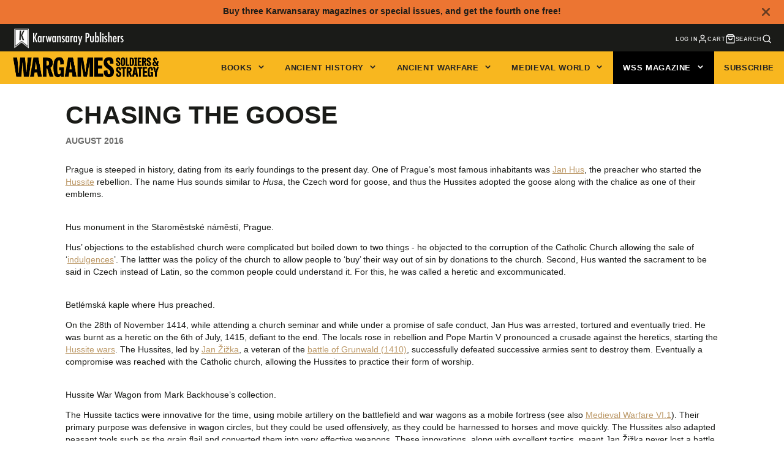

--- FILE ---
content_type: text/css
request_url: https://www.karwansaraypublishers.com/cdn/shop/t/53/assets/main-header-sticky.css?v=28434365197674997891715933631
body_size: -631
content:
.\#main-header-sticky{display:block;position:absolute;top:0;height:50vh;left:0;width:0;pointer-events:none}